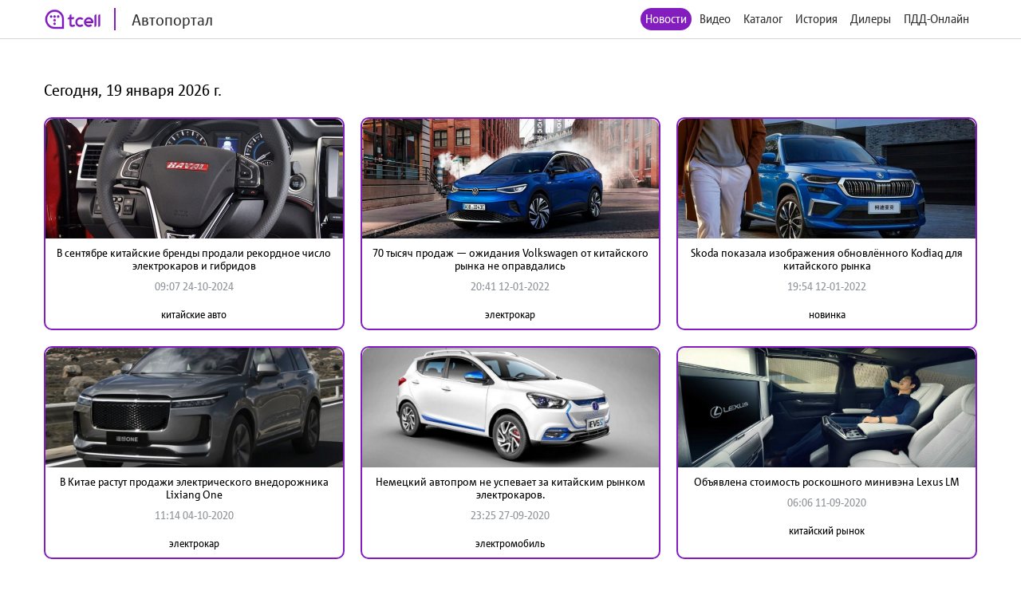

--- FILE ---
content_type: text/html; charset=utf-8
request_url: http://auto.tcell.tj/news?tag_id=1688&page=1
body_size: 4221
content:
<!DOCTYPE html>
<html>
<head>
    <meta name="viewport" content="width=device-width, minimum-scale=1.0, maximum-scale=1.0, user-scalable=no">
    <meta http-equiv="X-UA-Compatible" content="IE=edge">
    <meta name="format-detection" content="telephone=no">
    <title>Автопортал</title>
	<link rel="icon" href="/images/favicon_tcell.png">
    
    
    <script src="/js/jquery-3.4.1.min.js"></script>
    <script src="/js/select2.min.js"></script>
    <script src="/js/select2.ru.js"></script>
    <script src="/js/jquery.magnific-popup.min.js"></script>
    <script src="/js/jquery.inputmask.min.js"></script>
    <script src="/js/timer.jquery.min.js"></script>
    <script src="/js/slick.min.js"></script>
    <script src="/js/lib.js"></script>
    <script src="/js/app.js"></script>
    <script src="/js/pdd_assets.js"></script>
    <script src="/js/penalties.js"></script>
    <link rel="stylesheet" media="all" data-turbolinks-track="reload"
          href="/css/application.css"/>

</head>
<body>
<!-- Yandex.Metrika counter -->
<script type="text/javascript" >
   (function(m,e,t,r,i,k,a){m[i]=m[i]||function(){(m[i].a=m[i].a||[]).push(arguments)};
   m[i].l=1*new Date();k=e.createElement(t),a=e.getElementsByTagName(t)[0],k.async=1,k.src=r,a.parentNode.insertBefore(k,a)})
   (window, document, "script", "https://mc.yandex.ru/metrika/tag.js", "ym");

   ym(56380810, "init", {
        clickmap:true,
        trackLinks:true,
        accurateTrackBounce:true
   });
</script>
<noscript><div><img src="https://mc.yandex.ru/watch/56380810" style="position:absolute; left:-9999px;" alt="" /></div></noscript>
<!-- /Yandex.Metrika counter -->
	<header class="header">
		<div class="wrapper">
			<div class="header_left">
				<a href="/" class="header_logo">
					<img src="/images/logo_tcell.jpg">
					<span class="header_logo-text">Автопортал</span>
				</a>
			</div>
			<div class="header_right">
				<ul class="header_nav">
                    <li class="active"><a href="/news">Новости</a></li>
                
                    <li><a class="popup" href="#auth-form">Видео</a></li>
                    <li><a class="popup" href="#auth-form">Каталог</a></li>
                    <li><a class="popup" href="#auth-form">История</a></li>
                    <li><a class="popup" href="#auth-form">Дилеры</a></li>
                    <li><a class="popup" href="#auth-form">ПДД-Онлайн</a></li>
                
					<li>
						<div data-clone-id="brands"></div>
					</li>
				</ul>
				<div class="header_menu-btn"><i></i><i></i><i></i></div>
			</div>
            
		</div>
	</header>

    <div class="news">
        <div class="wrapper">
            <div class="news_content">
                <h1 class="news_date">
                    Сегодня, 19 января 2026 г.
                </h1>
                <div class="data-block">
                    <div class="data-block_items">
                        
                            <div class="data-block_item __col-3">
								<div class="data-block_col">
									<a href="/news/225897" class="data-block_image">
										<img src="/uploads/news/image/225897/fixed1480x800_17bed741c35939f2dfaf5920d307dfd6.jpg" alt="">
									</a>
									<div class="data-block_content">
										<a href="/news/225897" class="data-block_title">
											В сентябре китайские бренды продали рекордное число электрокаров и гибридов
										</a>
										<div class="data-block_date">
											09:07 24-10-2024
										</div>
										<div class="data-block_tags">
											<a href="/news?tag_id=5371"
											   class="data-block_tag">
												китайские авто
											</a>
										</div>
									</div>
								</div>
                            </div>
                        
                            <div class="data-block_item __col-3">
								<div class="data-block_col">
									<a href="/news/208452" class="data-block_image">
										<img src="/uploads/news/image/208452/fixed1480x800_337a6cfb2618013643355460f3b356fb.jpg" alt="">
									</a>
									<div class="data-block_content">
										<a href="/news/208452" class="data-block_title">
											70 тысяч продаж — ожидания Volkswagen от китайского рынка не оправдались
										</a>
										<div class="data-block_date">
											20:41 12-01-2022
										</div>
										<div class="data-block_tags">
											<a href="/news?tag_id=1518"
											   class="data-block_tag">
												электрокар
											</a>
										</div>
									</div>
								</div>
                            </div>
                        
                            <div class="data-block_item __col-3">
								<div class="data-block_col">
									<a href="/news/208445" class="data-block_image">
										<img src="/uploads/news/image/208445/fixed1480x800_f4d01592273747b2c7b2dcb1abf51c14.jpg" alt="">
									</a>
									<div class="data-block_content">
										<a href="/news/208445" class="data-block_title">
											Skoda показала изображения обновлённого Kodiaq для китайского рынка
										</a>
										<div class="data-block_date">
											19:54 12-01-2022
										</div>
										<div class="data-block_tags">
											<a href="/news?tag_id=1022"
											   class="data-block_tag">
												новинка
											</a>
										</div>
									</div>
								</div>
                            </div>
                        
                            <div class="data-block_item __col-3">
								<div class="data-block_col">
									<a href="/news/91165" class="data-block_image">
										<img src="/uploads/news/image/91165/137305f43fcd6f73601284a92024b75c_33a8dde66d41e017443a79c155ca88fb.jpg" alt="">
									</a>
									<div class="data-block_content">
										<a href="/news/91165" class="data-block_title">
											В Китае растут продажи электрического внедорожника Lixiang One
										</a>
										<div class="data-block_date">
											11:14 04-10-2020
										</div>
										<div class="data-block_tags">
											<a href="/news?tag_id=1518"
											   class="data-block_tag">
												электрокар
											</a>
										</div>
									</div>
								</div>
                            </div>
                        
                            <div class="data-block_item __col-3">
								<div class="data-block_col">
									<a href="/news/90223" class="data-block_image">
										<img src="/uploads/news/image/90223/fdd0c26eeecf3cb26408294b149675c4_1421de416cf01ec55cb03a665a25df3a.jpg" alt="">
									</a>
									<div class="data-block_content">
										<a href="/news/90223" class="data-block_title">
											Немецкий автопром не успевает за китайским рынком электрокаров.
										</a>
										<div class="data-block_date">
											23:25 27-09-2020
										</div>
										<div class="data-block_tags">
											<a href="/news?tag_id=1257"
											   class="data-block_tag">
												электромобиль
											</a>
										</div>
									</div>
								</div>
                            </div>
                        
                            <div class="data-block_item __col-3">
								<div class="data-block_col">
									<a href="/news/87764" class="data-block_image">
										<img src="/uploads/news/image/87764/55e4f24570aeb2193146cc2e12a84b96_0a8e4ce8637069a6ce97bebd86856546.jpg" alt="">
									</a>
									<div class="data-block_content">
										<a href="/news/87764" class="data-block_title">
											Объявлена стоимость роскошного минивэна Lexus LM
										</a>
										<div class="data-block_date">
											06:06 11-09-2020
										</div>
										<div class="data-block_tags">
											<a href="/news?tag_id=1688"
											   class="data-block_tag">
												китайский рынок
											</a>
										</div>
									</div>
								</div>
                            </div>
                        
                    </div>
                </div>
                <div class="pagination">
                    
                    
    
        
    
        
    
        
            <span class="page">
            
                <a href="/news?tag_id=1688&amp;page=1" class="active">1</a>
            
            </span>
        
    
        
            <span class="page">
            
                <a href="/news?tag_id=1688&amp;page=2" class="page-link">2</a>
            
            </span>
        
    
        
            <span class="page">
            
                <a href="/news?tag_id=1688&amp;page=3" class="page-link">3</a>
            
            </span>
        
    
    
        <span class="next">
        <a href="/news?tag_id=1688&amp;page=2"> &gt;&gt; </a>
        </span>
    
                </div>
            </div>
        </div>
    </div>


<footer class="footer">
	<div class="wrapper">
		<div class="footer_content">
			<div class="footer_left">
				<div class="footer_copy">@ Tcell</div>
			</div>
			<div class="footer_right">
				<a class="footer_link" href="/oferta.pdf">Условия сервиса</a>
			</div>
		</div>
	</div>
</footer>
<form id="subscribe-form" class="subscribe-form mfp-hide" action="/sessions/subscribe" accept-charset="UTF-8" data-remote="true" method="post">
    <div class="subscribe-form_ico">
		<img src="/images/ico-phone.svg" width="55" alt="">
	</div>
	<div class="subscribe-form_text">Подписка на Спортивный портал - <span style="color: red">стоимость 0,80 TJS/день</span>.</div>

	<button class="subscribe-form_button">Получить доступ</button>
			
	
	<div class="subscribe-form_text">
		Или наберите со своего мобильного устройства (активация *1191*8#, отключение *1191*8*0#)
	</div>
		
	
	
    <div class="subscribe-form_close popup-close"></div>
    <div class="subscribe-form_error"></div>
</form>


<div id="block-form" class="subscribe-form mfp-hide">
    <h3>Финансовая блокировка</h3>
    <p>На Вашем счету недостаточно средств. Пополните счет и попробуйте снова.</p>
    <div class="subscribe-form_close popup-close"></div>
</div>

<div id="subscribe-info" class="subscribe-form mfp-hide">
    <h3>Управление подпиской</h3>
    <p>Для подключения подписки отправьте СТАРТ1 на номер <strong>НОМЕР</strong>.</p>
    <div class="subscribe-form_close popup-close"></div>
</div>


<form id="auth-form" class="auth-form mfp-hide" action="/sessions/check" accept-charset="UTF-8"
      data-remote="true" method="post">
    <h3>Войти</h3>
    <input type="text" name="msisdn" id="msisdn" placeholder="+999999999999" class="auth-form_input tel"/>
    <button class="auth-form_button">Получить код</button>
    <div class="auth-form_close popup-close"></div>
    <div class="auth-form_error"></div>
</form>

<form id="auth-code-form" class="auth-form mfp-hide" action="/sessions/check" accept-charset="UTF-8"
      data-remote="true" method="post">
    <h3>Введите код из SMS</h3>
    <input type="text" name="code" id="code" class="auth-form_input-2" placeholder="Введите полученный код"/>
    <button class="auth-form_button">Войти</button>
    <div class="auth-form_close popup-close"></div>
    <div class="auth-form_error"></div>
</form>

<div class="playing-form mfp-hide" id="playing-form">
	<div class="playing-form_text">
		Тарификация интернет трафика оплачивается дополнительно по тарифам Оператора в соответствии с вашим тарифным планом.
	</div>
</div>


<script>
    function session_check(event) {
        var data = $(this).serializeArray().reduce(function (obj, item) {
            obj[item.name] = item.value;
            return obj;
        }, {});
        $(".auth-form_error").text('');
        $(".auth-form_error").removeClass("active");

        $.post(
            $(this).attr('action'),
            data,
            onAjaxSuccess
        );

        function onAjaxSuccess(result) {
            if (result == 'otp') {
                openForm('#auth-code-form');
            } else if (result == 'no') {
                openForm('#subscribe-info');
            } else if (result == 'reload') {
                window.location.reload(true);
            } else if (result == 'code_error') {
                $(".auth-form_error").text('Неверный проверочный код');
                $(".auth-form_error").addClass("active");
            } else if (result == 'wrong') {
                $(".auth-form_error").text('Данный номер не принадлежит оператору Tcell Таджикистан');
                $(".auth-form_error").addClass("active");
            } else {
                $(".popup").magnificPopup.open();
            }
        }

        event.preventDefault();
    }


    function subscribe(event) {
        var data = $(this).serializeArray().reduce(function (obj, item) {
            obj[item.name] = item.value;
            return obj;
        }, {});
        $(".subscribe-form_error").text('');
        $(".subscribe-form_error").removeClass("active");

        $.post(
            $(this).attr('action'),
            data,
            onAjaxSuccess
        );

        function onAjaxSuccess(result) {
            if (result == 'subscribed') {
                window.location.reload(true);
            } else if (result == 'allowed') {
                window.location.reload(true);
            } else {
                $(".subscribe-form_error").text('Ошибка при подписке');
                $(".subscribe-form_error").addClass("active");
            }
        }

        event.preventDefault();
    }
    $("#auth-form").submit(session_check);
    $("#auth-code-form").submit(session_check);
    $("#subscribe-form").submit(subscribe);

    $("#msisdn").on("change paste keyup", function () {
        if ($(".auth-form_error").text()) {
            $(".auth-form_error").text('');
            $(".auth-form_error").removeClass("active");
        }

    });

</script>

</body>
</html>

--- FILE ---
content_type: application/javascript
request_url: http://auto.tcell.tj/js/lib.js
body_size: 1878
content:
;(function (window, undefined) {	var modules = {};	window.app = {		addModule: function (moduleName, fn, call) {			call = call || false;			if (modules[moduleName]) {				console.error('Module "' + moduleName + '" exists');				return;			}			modules[moduleName] = fn;			modules[moduleName]['called'] = false;			if (call == true) {				app.callModule(moduleName);			}		},		callModule: function (moduleName) {			if (typeof modules[moduleName]['init'] == 'function') {				try {					if (!modules[moduleName]['called']) {						modules[moduleName]['init']();						modules[moduleName]['called'] = true;					} else {						console.error('Module was already called');					}				}				catch(e) {					console.error(e);				}			}		},		initModules: function () {			for (var moduleName in modules) {				try {					modules[moduleName] = new modules[moduleName]() || {};				}				catch(e) {					console.error(e);				}			}		},		modulesInit: function () {			for (var moduleName in modules) {				try {					window[moduleName] = new modules[moduleName]() || {};					modules[moduleName] = window[moduleName];				}				catch(e) {					if (app.local) {						console.error(e);					}				}			}		},		getModules: function () {			return modules;		},		getModule: function (moduleName) {			if (modules[moduleName]) {				return modules[moduleName];			} else {				console.error("Module doesn't exist");			}		},		callModules: function () {			this.initModules();			for (var module in modules) {				app.callModule(module);			}		}	};})(window, undefined);jQuery(function () {	app.callModules();});window.openForm = function (selector) {	$.magnificPopup.open({		items: {			src: $(selector),			type: 'inline'		},		showCloseBtn: false,		removalDelay: 300,		mainClass: 'mfp-fade',	});};window.closeForm = function () {	$.magnificPopup.close();};